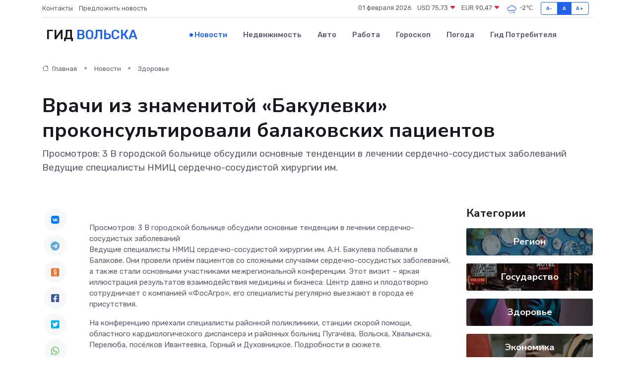

--- FILE ---
content_type: text/html; charset=UTF-8
request_url: https://volsk-gid.ru/news/zdorove/vrachi-iz-znamenitoy-bakulevki-prokonsultirovali-balakovskih-pacientov.htm
body_size: 9174
content:
<!DOCTYPE html>
<html lang="ru">
<head>
	<meta charset="utf-8">
	<meta name="csrf-token" content="zXkWwIfaT1ioCBOTfokdAOlICJJ8UIBLDtIVoYAT">
    <meta http-equiv="X-UA-Compatible" content="IE=edge">
    <meta name="viewport" content="width=device-width, initial-scale=1">
    <title>Врачи из знаменитой «Бакулевки» проконсультировали балаковских пациентов - новости Вольска</title>
    <meta name="description" property="description" content="Просмотров: 3 В городской больнице обсудили основные тенденции в лечении сердечно-сосудистых заболеваний Ведущие специалисты НМИЦ сердечно-сосудистой хирургии им.">
    
    <meta property="fb:pages" content="105958871990207" />
    <link rel="shortcut icon" type="image/x-icon" href="https://volsk-gid.ru/favicon.svg">
    <link rel="canonical" href="https://volsk-gid.ru/news/zdorove/vrachi-iz-znamenitoy-bakulevki-prokonsultirovali-balakovskih-pacientov.htm">
    <link rel="preconnect" href="https://fonts.gstatic.com">
    <link rel="dns-prefetch" href="https://fonts.googleapis.com">
    <link rel="dns-prefetch" href="https://pagead2.googlesyndication.com">
    <link rel="dns-prefetch" href="https://res.cloudinary.com">
    <link href="https://fonts.googleapis.com/css2?family=Nunito+Sans:wght@400;700&family=Rubik:wght@400;500;700&display=swap" rel="stylesheet">
    <link rel="stylesheet" type="text/css" href="https://volsk-gid.ru/assets/font-awesome/css/all.min.css">
    <link rel="stylesheet" type="text/css" href="https://volsk-gid.ru/assets/bootstrap-icons/bootstrap-icons.css">
    <link rel="stylesheet" type="text/css" href="https://volsk-gid.ru/assets/tiny-slider/tiny-slider.css">
    <link rel="stylesheet" type="text/css" href="https://volsk-gid.ru/assets/glightbox/css/glightbox.min.css">
    <link rel="stylesheet" type="text/css" href="https://volsk-gid.ru/assets/plyr/plyr.css">
    <link id="style-switch" rel="stylesheet" type="text/css" href="https://volsk-gid.ru/assets/css/style.css">
    <link rel="stylesheet" type="text/css" href="https://volsk-gid.ru/assets/css/style2.css">

    <meta name="twitter:card" content="summary">
    <meta name="twitter:site" content="@mysite">
    <meta name="twitter:title" content="Врачи из знаменитой «Бакулевки» проконсультировали балаковских пациентов - новости Вольска">
    <meta name="twitter:description" content="Просмотров: 3 В городской больнице обсудили основные тенденции в лечении сердечно-сосудистых заболеваний Ведущие специалисты НМИЦ сердечно-сосудистой хирургии им.">
    <meta name="twitter:creator" content="@mysite">
    <meta name="twitter:image:src" content="https://res.cloudinary.com/djykuhqzq/image/upload/dw4r1vo9nlxtcal2jtqg">
    <meta name="twitter:domain" content="volsk-gid.ru">
    <meta name="twitter:card" content="summary_large_image" /><meta name="twitter:image" content="https://res.cloudinary.com/djykuhqzq/image/upload/dw4r1vo9nlxtcal2jtqg">

    <meta property="og:url" content="http://volsk-gid.ru/news/zdorove/vrachi-iz-znamenitoy-bakulevki-prokonsultirovali-balakovskih-pacientov.htm">
    <meta property="og:title" content="Врачи из знаменитой «Бакулевки» проконсультировали балаковских пациентов - новости Вольска">
    <meta property="og:description" content="Просмотров: 3 В городской больнице обсудили основные тенденции в лечении сердечно-сосудистых заболеваний Ведущие специалисты НМИЦ сердечно-сосудистой хирургии им.">
    <meta property="og:type" content="website">
    <meta property="og:image" content="https://res.cloudinary.com/djykuhqzq/image/upload/dw4r1vo9nlxtcal2jtqg">
    <meta property="og:locale" content="ru_RU">
    <meta property="og:site_name" content="Гид Вольска">
    

    <link rel="image_src" href="https://res.cloudinary.com/djykuhqzq/image/upload/dw4r1vo9nlxtcal2jtqg" />

    <link rel="alternate" type="application/rss+xml" href="https://volsk-gid.ru/feed" title="Вольск: гид, новости, афиша">
        <script async src="https://pagead2.googlesyndication.com/pagead/js/adsbygoogle.js"></script>
    <script>
        (adsbygoogle = window.adsbygoogle || []).push({
            google_ad_client: "ca-pub-0899253526956684",
            enable_page_level_ads: true
        });
    </script>
        
    
    
    
    <script>if (window.top !== window.self) window.top.location.replace(window.self.location.href);</script>
    <script>if(self != top) { top.location=document.location;}</script>

<!-- Google tag (gtag.js) -->
<script async src="https://www.googletagmanager.com/gtag/js?id=G-71VQP5FD0J"></script>
<script>
  window.dataLayer = window.dataLayer || [];
  function gtag(){dataLayer.push(arguments);}
  gtag('js', new Date());

  gtag('config', 'G-71VQP5FD0J');
</script>
</head>
<body>
<script type="text/javascript" > (function(m,e,t,r,i,k,a){m[i]=m[i]||function(){(m[i].a=m[i].a||[]).push(arguments)}; m[i].l=1*new Date();k=e.createElement(t),a=e.getElementsByTagName(t)[0],k.async=1,k.src=r,a.parentNode.insertBefore(k,a)}) (window, document, "script", "https://mc.yandex.ru/metrika/tag.js", "ym"); ym(54008338, "init", {}); ym(86840228, "init", { clickmap:true, trackLinks:true, accurateTrackBounce:true, webvisor:true });</script> <noscript><div><img src="https://mc.yandex.ru/watch/54008338" style="position:absolute; left:-9999px;" alt="" /><img src="https://mc.yandex.ru/watch/86840228" style="position:absolute; left:-9999px;" alt="" /></div></noscript>
<script type="text/javascript">
    new Image().src = "//counter.yadro.ru/hit?r"+escape(document.referrer)+((typeof(screen)=="undefined")?"":";s"+screen.width+"*"+screen.height+"*"+(screen.colorDepth?screen.colorDepth:screen.pixelDepth))+";u"+escape(document.URL)+";h"+escape(document.title.substring(0,150))+";"+Math.random();
</script>
<!-- Rating@Mail.ru counter -->
<script type="text/javascript">
var _tmr = window._tmr || (window._tmr = []);
_tmr.push({id: "3138453", type: "pageView", start: (new Date()).getTime()});
(function (d, w, id) {
  if (d.getElementById(id)) return;
  var ts = d.createElement("script"); ts.type = "text/javascript"; ts.async = true; ts.id = id;
  ts.src = "https://top-fwz1.mail.ru/js/code.js";
  var f = function () {var s = d.getElementsByTagName("script")[0]; s.parentNode.insertBefore(ts, s);};
  if (w.opera == "[object Opera]") { d.addEventListener("DOMContentLoaded", f, false); } else { f(); }
})(document, window, "topmailru-code");
</script><noscript><div>
<img src="https://top-fwz1.mail.ru/counter?id=3138453;js=na" style="border:0;position:absolute;left:-9999px;" alt="Top.Mail.Ru" />
</div></noscript>
<!-- //Rating@Mail.ru counter -->

<header class="navbar-light navbar-sticky header-static">
    <div class="navbar-top d-none d-lg-block small">
        <div class="container">
            <div class="d-md-flex justify-content-between align-items-center my-1">
                <!-- Top bar left -->
                <ul class="nav">
                    <li class="nav-item">
                        <a class="nav-link ps-0" href="https://volsk-gid.ru/contacts">Контакты</a>
                    </li>
                    <li class="nav-item">
                        <a class="nav-link ps-0" href="https://volsk-gid.ru/sendnews">Предложить новость</a>
                    </li>
                    
                </ul>
                <!-- Top bar right -->
                <div class="d-flex align-items-center">
                    
                    <ul class="list-inline mb-0 text-center text-sm-end me-3">
						<li class="list-inline-item">
							<span>01 февраля 2026</span>
						</li>
                        <li class="list-inline-item">
                            <a class="nav-link px-0" href="https://volsk-gid.ru/currency">
                                <span>USD 75,73 <i class="bi bi-caret-down-fill text-danger"></i></span>
                            </a>
						</li>
                        <li class="list-inline-item">
                            <a class="nav-link px-0" href="https://volsk-gid.ru/currency">
                                <span>EUR 90,47 <i class="bi bi-caret-down-fill text-danger"></i></span>
                            </a>
						</li>
						<li class="list-inline-item">
                            <a class="nav-link px-0" href="https://volsk-gid.ru/pogoda">
                                <svg xmlns="http://www.w3.org/2000/svg" width="25" height="25" viewBox="0 0 30 30"><path d="M21.401 27l1.445-2.168a.5.5 0 0 0-.138-.693l-.416-.278a.5.5 0 0 0-.694.139l-1.445 2.168a.5.5 0 0 0 .14.693l.415.278a.5.5 0 0 0 .693-.139m-3-1l1.445-2.168a.5.5 0 0 0-.138-.693l-.416-.278a.5.5 0 0 0-.694.139l-1.445 2.168a.5.5 0 0 0 .14.693l.415.278a.5.5 0 0 0 .693-.139m-6.4 0A1 1 0 1 0 12 28a1 1 0 0 0 0-2m3-3a1 1 0 1 0 0 2 1 1 0 0 0 0-2m-5 1a1 1 0 1 1-2 0 1 1 0 0 1 2 0zM0 0v30V0zm30 0v30V0zm-4.964 13.066a4.948 4.948 0 0 1 0 5.868A4.99 4.99 0 0 1 20.99 21H8.507a4.49 4.49 0 0 1-3.64-1.86 4.458 4.458 0 0 1 0-5.281A4.491 4.491 0 0 1 8.506 12c.686 0 1.37.159 1.996.473a.5.5 0 0 1 .16.766l-.33.399a.502.502 0 0 1-.598.132 2.976 2.976 0 0 0-3.346.608 3.007 3.007 0 0 0 .334 4.532c.527.396 1.177.59 1.836.59H20.94a3.54 3.54 0 0 0 2.163-.711 3.497 3.497 0 0 0 1.358-3.206 3.45 3.45 0 0 0-.706-1.727A3.486 3.486 0 0 0 20.99 12.5c-.07 0-.138.016-.208.02-.328.02-.645.085-.947.192a.496.496 0 0 1-.63-.287 4.637 4.637 0 0 0-.445-.874 4.495 4.495 0 0 0-.584-.733A4.461 4.461 0 0 0 14.998 9.5a4.46 4.46 0 0 0-3.177 1.318 2.326 2.326 0 0 0-.135.147.5.5 0 0 1-.592.131 5.78 5.78 0 0 0-.453-.19.5.5 0 0 1-.21-.79A5.97 5.97 0 0 1 14.998 8a5.97 5.97 0 0 1 4.237 1.757c.398.399.704.85.966 1.319.262-.042.525-.076.79-.076a4.99 4.99 0 0 1 4.045 2.066zM0 0v30V0zm30 0v30V0z" fill="#315EFB" fill-rule="evenodd"></path></svg>
                                <span>-2&#8451;</span>
                            </a>
						</li>
					</ul>

                    <!-- Font size accessibility START -->
                    <div class="btn-group me-2" role="group" aria-label="font size changer">
                        <input type="radio" class="btn-check" name="fntradio" id="font-sm">
                        <label class="btn btn-xs btn-outline-primary mb-0" for="font-sm">A-</label>

                        <input type="radio" class="btn-check" name="fntradio" id="font-default" checked>
                        <label class="btn btn-xs btn-outline-primary mb-0" for="font-default">A</label>

                        <input type="radio" class="btn-check" name="fntradio" id="font-lg">
                        <label class="btn btn-xs btn-outline-primary mb-0" for="font-lg">A+</label>
                    </div>

                    
                </div>
            </div>
            <!-- Divider -->
            <div class="border-bottom border-2 border-primary opacity-1"></div>
        </div>
    </div>

    <!-- Logo Nav START -->
    <nav class="navbar navbar-expand-lg">
        <div class="container">
            <!-- Logo START -->
            <a class="navbar-brand" href="https://volsk-gid.ru" style="text-align: end;">
                
                			<span class="ms-2 fs-3 text-uppercase fw-normal">Гид <span style="color: #2163e8;">Вольска</span></span>
                            </a>
            <!-- Logo END -->

            <!-- Responsive navbar toggler -->
            <button class="navbar-toggler ms-auto" type="button" data-bs-toggle="collapse"
                data-bs-target="#navbarCollapse" aria-controls="navbarCollapse" aria-expanded="false"
                aria-label="Toggle navigation">
                <span class="text-body h6 d-none d-sm-inline-block">Menu</span>
                <span class="navbar-toggler-icon"></span>
            </button>

            <!-- Main navbar START -->
            <div class="collapse navbar-collapse" id="navbarCollapse">
                <ul class="navbar-nav navbar-nav-scroll mx-auto">
                                        <li class="nav-item"> <a class="nav-link active" href="https://volsk-gid.ru/news">Новости</a></li>
                                        <li class="nav-item"> <a class="nav-link" href="https://volsk-gid.ru/realty">Недвижимость</a></li>
                                        <li class="nav-item"> <a class="nav-link" href="https://volsk-gid.ru/auto">Авто</a></li>
                                        <li class="nav-item"> <a class="nav-link" href="https://volsk-gid.ru/job">Работа</a></li>
                                        <li class="nav-item"> <a class="nav-link" href="https://volsk-gid.ru/horoscope">Гороскоп</a></li>
                                        <li class="nav-item"> <a class="nav-link" href="https://volsk-gid.ru/pogoda">Погода</a></li>
                                        <li class="nav-item"> <a class="nav-link" href="https://volsk-gid.ru/poleznoe">Гид потребителя</a></li>
                                    </ul>
            </div>
            <!-- Main navbar END -->

            
        </div>
    </nav>
    <!-- Logo Nav END -->
</header>
    <main>
        <!-- =======================
                Main content START -->
        <section class="pt-3 pb-lg-5">
            <div class="container" data-sticky-container>
                <div class="row">
                    <!-- Main Post START -->
                    <div class="col-lg-9">
                        <!-- Categorie Detail START -->
                        <div class="mb-4">
							<nav aria-label="breadcrumb" itemscope itemtype="http://schema.org/BreadcrumbList">
								<ol class="breadcrumb breadcrumb-dots">
									<li class="breadcrumb-item" itemprop="itemListElement" itemscope itemtype="http://schema.org/ListItem">
										<meta itemprop="name" content="Гид Вольска">
										<meta itemprop="position" content="1">
										<meta itemprop="item" content="https://volsk-gid.ru">
										<a itemprop="url" href="https://volsk-gid.ru">
										<i class="bi bi-house me-1"></i> Главная
										</a>
									</li>
									<li class="breadcrumb-item" itemprop="itemListElement" itemscope itemtype="http://schema.org/ListItem">
										<meta itemprop="name" content="Новости">
										<meta itemprop="position" content="2">
										<meta itemprop="item" content="https://volsk-gid.ru/news">
										<a itemprop="url" href="https://volsk-gid.ru/news"> Новости</a>
									</li>
									<li class="breadcrumb-item" aria-current="page" itemprop="itemListElement" itemscope itemtype="http://schema.org/ListItem">
										<meta itemprop="name" content="Здоровье">
										<meta itemprop="position" content="3">
										<meta itemprop="item" content="https://volsk-gid.ru/news/zdorove">
										<a itemprop="url" href="https://volsk-gid.ru/news/zdorove"> Здоровье</a>
									</li>
									<li aria-current="page" itemprop="itemListElement" itemscope itemtype="http://schema.org/ListItem">
									<meta itemprop="name" content="Врачи из знаменитой «Бакулевки» проконсультировали балаковских пациентов">
									<meta itemprop="position" content="4" />
									<meta itemprop="item" content="https://volsk-gid.ru/news/zdorove/vrachi-iz-znamenitoy-bakulevki-prokonsultirovali-balakovskih-pacientov.htm">
									</li>
								</ol>
							</nav>
						
                        </div>
                    </div>
                </div>
                <div class="row align-items-center">
                                                        <!-- Content -->
                    <div class="col-md-12 mt-4 mt-md-0">
                                            <h1 class="display-6">Врачи из знаменитой «Бакулевки» проконсультировали балаковских пациентов</h1>
                        <p class="lead">Просмотров: 3 В городской больнице обсудили основные тенденции в лечении сердечно-сосудистых заболеваний

Ведущие специалисты НМИЦ сердечно-сосудистой хирургии им.</p>
                    </div>
				                                    </div>
            </div>
        </section>
        <!-- =======================
        Main START -->
        <section class="pt-0">
            <div class="container position-relative" data-sticky-container>
                <div class="row">
                    <!-- Left sidebar START -->
                    <div class="col-md-1">
                        <div class="text-start text-lg-center mb-5" data-sticky data-margin-top="80" data-sticky-for="767">
                            <style>
                                .fa-vk::before {
                                    color: #07f;
                                }
                                .fa-telegram::before {
                                    color: #64a9dc;
                                }
                                .fa-facebook-square::before {
                                    color: #3b5998;
                                }
                                .fa-odnoklassniki-square::before {
                                    color: #eb722e;
                                }
                                .fa-twitter-square::before {
                                    color: #00aced;
                                }
                                .fa-whatsapp::before {
                                    color: #65bc54;
                                }
                                .fa-viber::before {
                                    color: #7b519d;
                                }
                                .fa-moimir svg {
                                    background-color: #168de2;
                                    height: 18px;
                                    width: 18px;
                                    background-size: 18px 18px;
                                    border-radius: 4px;
                                    margin-bottom: 2px;
                                }
                            </style>
                            <ul class="nav text-white-force">
                                <li class="nav-item">
                                    <a class="nav-link icon-md rounded-circle m-1 p-0 fs-5 bg-light" href="https://vk.com/share.php?url=https://volsk-gid.ru/news/zdorove/vrachi-iz-znamenitoy-bakulevki-prokonsultirovali-balakovskih-pacientov.htm&title=Врачи из знаменитой «Бакулевки» проконсультировали балаковских пациентов - новости Вольска&utm_source=share" rel="nofollow" target="_blank">
                                        <i class="fab fa-vk align-middle text-body"></i>
                                    </a>
                                </li>
                                <li class="nav-item">
                                    <a class="nav-link icon-md rounded-circle m-1 p-0 fs-5 bg-light" href="https://t.me/share/url?url=https://volsk-gid.ru/news/zdorove/vrachi-iz-znamenitoy-bakulevki-prokonsultirovali-balakovskih-pacientov.htm&text=Врачи из знаменитой «Бакулевки» проконсультировали балаковских пациентов - новости Вольска&utm_source=share" rel="nofollow" target="_blank">
                                        <i class="fab fa-telegram align-middle text-body"></i>
                                    </a>
                                </li>
                                <li class="nav-item">
                                    <a class="nav-link icon-md rounded-circle m-1 p-0 fs-5 bg-light" href="https://connect.ok.ru/offer?url=https://volsk-gid.ru/news/zdorove/vrachi-iz-znamenitoy-bakulevki-prokonsultirovali-balakovskih-pacientov.htm&title=Врачи из знаменитой «Бакулевки» проконсультировали балаковских пациентов - новости Вольска&utm_source=share" rel="nofollow" target="_blank">
                                        <i class="fab fa-odnoklassniki-square align-middle text-body"></i>
                                    </a>
                                </li>
                                <li class="nav-item">
                                    <a class="nav-link icon-md rounded-circle m-1 p-0 fs-5 bg-light" href="https://www.facebook.com/sharer.php?src=sp&u=https://volsk-gid.ru/news/zdorove/vrachi-iz-znamenitoy-bakulevki-prokonsultirovali-balakovskih-pacientov.htm&title=Врачи из знаменитой «Бакулевки» проконсультировали балаковских пациентов - новости Вольска&utm_source=share" rel="nofollow" target="_blank">
                                        <i class="fab fa-facebook-square align-middle text-body"></i>
                                    </a>
                                </li>
                                <li class="nav-item">
                                    <a class="nav-link icon-md rounded-circle m-1 p-0 fs-5 bg-light" href="https://twitter.com/intent/tweet?text=Врачи из знаменитой «Бакулевки» проконсультировали балаковских пациентов - новости Вольска&url=https://volsk-gid.ru/news/zdorove/vrachi-iz-znamenitoy-bakulevki-prokonsultirovali-balakovskih-pacientov.htm&utm_source=share" rel="nofollow" target="_blank">
                                        <i class="fab fa-twitter-square align-middle text-body"></i>
                                    </a>
                                </li>
                                <li class="nav-item">
                                    <a class="nav-link icon-md rounded-circle m-1 p-0 fs-5 bg-light" href="https://api.whatsapp.com/send?text=Врачи из знаменитой «Бакулевки» проконсультировали балаковских пациентов - новости Вольска https://volsk-gid.ru/news/zdorove/vrachi-iz-znamenitoy-bakulevki-prokonsultirovali-balakovskih-pacientov.htm&utm_source=share" rel="nofollow" target="_blank">
                                        <i class="fab fa-whatsapp align-middle text-body"></i>
                                    </a>
                                </li>
                                <li class="nav-item">
                                    <a class="nav-link icon-md rounded-circle m-1 p-0 fs-5 bg-light" href="viber://forward?text=Врачи из знаменитой «Бакулевки» проконсультировали балаковских пациентов - новости Вольска https://volsk-gid.ru/news/zdorove/vrachi-iz-znamenitoy-bakulevki-prokonsultirovali-balakovskih-pacientov.htm&utm_source=share" rel="nofollow" target="_blank">
                                        <i class="fab fa-viber align-middle text-body"></i>
                                    </a>
                                </li>
                                <li class="nav-item">
                                    <a class="nav-link icon-md rounded-circle m-1 p-0 fs-5 bg-light" href="https://connect.mail.ru/share?url=https://volsk-gid.ru/news/zdorove/vrachi-iz-znamenitoy-bakulevki-prokonsultirovali-balakovskih-pacientov.htm&title=Врачи из знаменитой «Бакулевки» проконсультировали балаковских пациентов - новости Вольска&utm_source=share" rel="nofollow" target="_blank">
                                        <i class="fab fa-moimir align-middle text-body"><svg viewBox='0 0 24 24' xmlns='http://www.w3.org/2000/svg'><path d='M8.889 9.667a1.333 1.333 0 100-2.667 1.333 1.333 0 000 2.667zm6.222 0a1.333 1.333 0 100-2.667 1.333 1.333 0 000 2.667zm4.77 6.108l-1.802-3.028a.879.879 0 00-1.188-.307.843.843 0 00-.313 1.166l.214.36a6.71 6.71 0 01-4.795 1.996 6.711 6.711 0 01-4.792-1.992l.217-.364a.844.844 0 00-.313-1.166.878.878 0 00-1.189.307l-1.8 3.028a.844.844 0 00.312 1.166.88.88 0 001.189-.307l.683-1.147a8.466 8.466 0 005.694 2.18 8.463 8.463 0 005.698-2.184l.685 1.151a.873.873 0 001.189.307.844.844 0 00.312-1.166z' fill='#FFF' fill-rule='evenodd'/></svg></i>
                                    </a>
                                </li>
                                
                            </ul>
                        </div>
                    </div>
                    <!-- Left sidebar END -->

                    <!-- Main Content START -->
                    <div class="col-md-10 col-lg-8 mb-5">
                        <div class="mb-4">
                                                    </div>
                        <div itemscope itemtype="http://schema.org/NewsArticle">
                            <meta itemprop="headline" content="Врачи из знаменитой «Бакулевки» проконсультировали балаковских пациентов">
                            <meta itemprop="identifier" content="https://volsk-gid.ru/2606">
                            <span itemprop="articleBody">Просмотров: 3

В городской больнице обсудили основные тенденции в лечении сердечно-сосудистых заболеваний

<p> Ведущие специалисты НМИЦ сердечно-сосудистой хирургии им. А.Н. Бакулева побывали в Балакове. Они провели приём пациентов со сложными случаями сердечно-сосудистых заболеваний, а также стали основными участниками межрегиональной конференции. Этот визит – яркая иллюстрация результатов взаимодействия медицины и бизнеса: Центр давно и плодотворно сотрудничает с компанией «ФосАгро», его специалисты регулярно выезжают в города её присутствия. </p> <p> На конференцию приехали специалисты районной поликлиники, станции скорой помощи, областного кардиологического диспансера и районных больниц Пугачёва, Вольска, Хвалынска, Перелюба, посёлков Ивантеевка, Горный и Духовницкое. Подробности в сюжете. </p>

<p> <br> <br> <br> </p></span>
                        </div>
                                                                        <div><a href="https://balreport.ru/vrachi-iz-znamenitoj-bakulevki-prokonsultirovali-balakovskih-pacientov/" target="_blank" rel="author">Источник</a></div>
                                                                        <div class="col-12 mt-3"><a href="https://volsk-gid.ru/sendnews">Предложить новость</a></div>
                        <div class="col-12 mt-5">
                            <h2 class="my-3">Последние новости</h2>
                            <div class="row gy-4">
                                <!-- Card item START -->
<div class="col-sm-6">
    <div class="card" itemscope="" itemtype="http://schema.org/BlogPosting">
        <!-- Card img -->
        <div class="position-relative">
                        <img class="card-img" src="https://res.cloudinary.com/djykuhqzq/image/upload/c_fill,w_420,h_315,q_auto,g_face/enu8r3aaxochknsiwtfb" alt="Речка-вонючка в Саратове. Отчаявшиеся горожане приглашают чиновников на "грязевые ванны"" itemprop="image">
                    </div>
        <div class="card-body px-0 pt-3" itemprop="name">
            <h4 class="card-title" itemprop="headline"><a href="https://volsk-gid.ru/news/region/rechka-vonyuchka-v-saratove-otchayavshiesya-gorozhane-priglashayut-chinovnikov-na-gryazevye-vanny.htm"
                    class="btn-link text-reset fw-bold" itemprop="url">Речка-вонючка в Саратове. Отчаявшиеся горожане приглашают чиновников на "грязевые ванны"</a></h4>
            <p class="card-text" itemprop="articleBody">Жители поселка Тепличный (Гагаринский район Саратова) продолжают вынужденное сосуществование с круглогодичной &quot;речкой-вонючкой&quot; , образовавшейся из-за канализационных стоков.</p>
        </div>
        <meta itemprop="author" content="Редактор"/>
        <meta itemscope itemprop="mainEntityOfPage" itemType="https://schema.org/WebPage" itemid="https://volsk-gid.ru/news/region/rechka-vonyuchka-v-saratove-otchayavshiesya-gorozhane-priglashayut-chinovnikov-na-gryazevye-vanny.htm"/>
        <meta itemprop="dateModified" content="2025-04-06"/>
        <meta itemprop="datePublished" content="2025-04-06"/>
    </div>
</div>
<!-- Card item END -->
<!-- Card item START -->
<div class="col-sm-6">
    <div class="card" itemscope="" itemtype="http://schema.org/BlogPosting">
        <!-- Card img -->
        <div class="position-relative">
                        <img class="card-img" src="https://res.cloudinary.com/djykuhqzq/image/upload/c_fill,w_420,h_315,q_auto,g_face/hktpvftuzkvabhztzbly" alt="Юбилей Победы. Мэрия Саратова отказалась искать у "Журавлей" место для бюста Сталина" itemprop="image">
                    </div>
        <div class="card-body px-0 pt-3" itemprop="name">
            <h4 class="card-title" itemprop="headline"><a href="https://volsk-gid.ru/news/region/yubiley-pobedy-meriya-saratova-otkazalas-iskat-u-zhuravley-mesto-dlya-byusta-stalina.htm"
                    class="btn-link text-reset fw-bold" itemprop="url">Юбилей Победы. Мэрия Саратова отказалась искать у "Журавлей" место для бюста Сталина</a></h4>
            <p class="card-text" itemprop="articleBody">Администрация Саратова не смогла найти место для бюста Иосифа Сталина в Парке Победы.</p>
        </div>
        <meta itemprop="author" content="Редактор"/>
        <meta itemscope itemprop="mainEntityOfPage" itemType="https://schema.org/WebPage" itemid="https://volsk-gid.ru/news/region/yubiley-pobedy-meriya-saratova-otkazalas-iskat-u-zhuravley-mesto-dlya-byusta-stalina.htm"/>
        <meta itemprop="dateModified" content="2025-04-06"/>
        <meta itemprop="datePublished" content="2025-04-06"/>
    </div>
</div>
<!-- Card item END -->
<!-- Card item START -->
<div class="col-sm-6">
    <div class="card" itemscope="" itemtype="http://schema.org/BlogPosting">
        <!-- Card img -->
        <div class="position-relative">
                        <img class="card-img" src="https://res.cloudinary.com/djykuhqzq/image/upload/c_fill,w_420,h_315,q_auto,g_face/njh3docdzg4poa1amozv" alt="Под Аткарском перевернулась "Газель". Пострадал водитель" itemprop="image">
                    </div>
        <div class="card-body px-0 pt-3" itemprop="name">
            <h4 class="card-title" itemprop="headline"><a href="https://volsk-gid.ru/news/region/pod-atkarskom-perevernulas-gazel-postradal-voditel.htm"
                    class="btn-link text-reset fw-bold" itemprop="url">Под Аткарском перевернулась "Газель". Пострадал водитель</a></h4>
            <p class="card-text" itemprop="articleBody">Сегодня утром в Аткарском районе Саратовской области в ДТП пострадал мужчина, сообщает региональная Госавтоинспекция.</p>
        </div>
        <meta itemprop="author" content="Редактор"/>
        <meta itemscope itemprop="mainEntityOfPage" itemType="https://schema.org/WebPage" itemid="https://volsk-gid.ru/news/region/pod-atkarskom-perevernulas-gazel-postradal-voditel.htm"/>
        <meta itemprop="dateModified" content="2025-04-06"/>
        <meta itemprop="datePublished" content="2025-04-06"/>
    </div>
</div>
<!-- Card item END -->
<!-- Card item START -->
<div class="col-sm-6">
    <div class="card" itemscope="" itemtype="http://schema.org/BlogPosting">
        <!-- Card img -->
        <div class="position-relative">
            <img class="card-img" src="https://res.cloudinary.com/dzttx7cpc/image/upload/c_fill,w_420,h_315,q_auto,g_face/r7veu3ey8cqaawwwsw5m" alt="Пошаговое руководство: как грамотно оформить первый микрозайм" itemprop="image">
        </div>
        <div class="card-body px-0 pt-3" itemprop="name">
            <h4 class="card-title" itemprop="headline"><a href="https://simferopol-gid.ru/news/ekonomika/poshagovoe-rukovodstvo-kak-gramotno-oformit-pervyy-mikrozaym.htm" class="btn-link text-reset fw-bold" itemprop="url">Пошаговое руководство: как грамотно оформить первый микрозайм</a></h4>
            <p class="card-text" itemprop="articleBody">Как взять кредит с умом и не пожалеть об этом спустя пару месяцев</p>
        </div>
        <meta itemprop="author" content="Редактор"/>
        <meta itemscope itemprop="mainEntityOfPage" itemType="https://schema.org/WebPage" itemid="https://simferopol-gid.ru/news/ekonomika/poshagovoe-rukovodstvo-kak-gramotno-oformit-pervyy-mikrozaym.htm"/>
        <meta itemprop="dateModified" content="2026-02-01"/>
        <meta itemprop="datePublished" content="2026-02-01"/>
    </div>
</div>
<!-- Card item END -->
                            </div>
                        </div>
						<div class="col-12 bg-primary bg-opacity-10 p-2 mt-3 rounded">
							Здесь вы найдете свежие и актуальные <a href="https://chernogorsk-gid.ru">новости в Черногорске</a>, охватывающие все важные события в городе
						</div>
                        <!-- Comments START -->
                        <div class="mt-5">
                            <h3>Комментарии (0)</h3>
                        </div>
                        <!-- Comments END -->
                        <!-- Reply START -->
                        <div>
                            <h3>Добавить комментарий</h3>
                            <small>Ваш email не публикуется. Обязательные поля отмечены *</small>
                            <form class="row g-3 mt-2">
                                <div class="col-md-6">
                                    <label class="form-label">Имя *</label>
                                    <input type="text" class="form-control" aria-label="First name">
                                </div>
                                <div class="col-md-6">
                                    <label class="form-label">Email *</label>
                                    <input type="email" class="form-control">
                                </div>
                                <div class="col-12">
                                    <label class="form-label">Текст комментария *</label>
                                    <textarea class="form-control" rows="3"></textarea>
                                </div>
                                <div class="col-12">
                                    <button type="submit" class="btn btn-primary">Оставить комментарий</button>
                                </div>
                            </form>
                        </div>
                        <!-- Reply END -->
                    </div>
                    <!-- Main Content END -->
                    <!-- Right sidebar START -->
                    <div class="col-lg-3 d-none d-lg-block">
                        <div data-sticky data-margin-top="80" data-sticky-for="991">
                            <!-- Categories -->
                            <div>
                                <h4 class="mb-3">Категории</h4>
                                                                    <!-- Category item -->
                                    <div class="text-center mb-3 card-bg-scale position-relative overflow-hidden rounded"
                                        style="background-image:url(https://volsk-gid.ru/assets/images/blog/4by3/02.jpg); background-position: center left; background-size: cover;">
                                        <div class="bg-dark-overlay-4 p-3">
                                            <a href="https://volsk-gid.ru/news/region"
                                                class="stretched-link btn-link fw-bold text-white h5">Регион</a>
                                        </div>
                                    </div>
                                                                    <!-- Category item -->
                                    <div class="text-center mb-3 card-bg-scale position-relative overflow-hidden rounded"
                                        style="background-image:url(https://volsk-gid.ru/assets/images/blog/4by3/01.jpg); background-position: center left; background-size: cover;">
                                        <div class="bg-dark-overlay-4 p-3">
                                            <a href="https://volsk-gid.ru/news/gosudarstvo"
                                                class="stretched-link btn-link fw-bold text-white h5">Государство</a>
                                        </div>
                                    </div>
                                                                    <!-- Category item -->
                                    <div class="text-center mb-3 card-bg-scale position-relative overflow-hidden rounded"
                                        style="background-image:url(https://volsk-gid.ru/assets/images/blog/4by3/08.jpg); background-position: center left; background-size: cover;">
                                        <div class="bg-dark-overlay-4 p-3">
                                            <a href="https://volsk-gid.ru/news/zdorove"
                                                class="stretched-link btn-link fw-bold text-white h5">Здоровье</a>
                                        </div>
                                    </div>
                                                                    <!-- Category item -->
                                    <div class="text-center mb-3 card-bg-scale position-relative overflow-hidden rounded"
                                        style="background-image:url(https://volsk-gid.ru/assets/images/blog/4by3/09.jpg); background-position: center left; background-size: cover;">
                                        <div class="bg-dark-overlay-4 p-3">
                                            <a href="https://volsk-gid.ru/news/ekonomika"
                                                class="stretched-link btn-link fw-bold text-white h5">Экономика</a>
                                        </div>
                                    </div>
                                                                    <!-- Category item -->
                                    <div class="text-center mb-3 card-bg-scale position-relative overflow-hidden rounded"
                                        style="background-image:url(https://volsk-gid.ru/assets/images/blog/4by3/06.jpg); background-position: center left; background-size: cover;">
                                        <div class="bg-dark-overlay-4 p-3">
                                            <a href="https://volsk-gid.ru/news/politika"
                                                class="stretched-link btn-link fw-bold text-white h5">Политика</a>
                                        </div>
                                    </div>
                                                                    <!-- Category item -->
                                    <div class="text-center mb-3 card-bg-scale position-relative overflow-hidden rounded"
                                        style="background-image:url(https://volsk-gid.ru/assets/images/blog/4by3/01.jpg); background-position: center left; background-size: cover;">
                                        <div class="bg-dark-overlay-4 p-3">
                                            <a href="https://volsk-gid.ru/news/nauka-i-obrazovanie"
                                                class="stretched-link btn-link fw-bold text-white h5">Наука и Образование</a>
                                        </div>
                                    </div>
                                                                    <!-- Category item -->
                                    <div class="text-center mb-3 card-bg-scale position-relative overflow-hidden rounded"
                                        style="background-image:url(https://volsk-gid.ru/assets/images/blog/4by3/01.jpg); background-position: center left; background-size: cover;">
                                        <div class="bg-dark-overlay-4 p-3">
                                            <a href="https://volsk-gid.ru/news/proisshestviya"
                                                class="stretched-link btn-link fw-bold text-white h5">Происшествия</a>
                                        </div>
                                    </div>
                                                                    <!-- Category item -->
                                    <div class="text-center mb-3 card-bg-scale position-relative overflow-hidden rounded"
                                        style="background-image:url(https://volsk-gid.ru/assets/images/blog/4by3/04.jpg); background-position: center left; background-size: cover;">
                                        <div class="bg-dark-overlay-4 p-3">
                                            <a href="https://volsk-gid.ru/news/religiya"
                                                class="stretched-link btn-link fw-bold text-white h5">Религия</a>
                                        </div>
                                    </div>
                                                                    <!-- Category item -->
                                    <div class="text-center mb-3 card-bg-scale position-relative overflow-hidden rounded"
                                        style="background-image:url(https://volsk-gid.ru/assets/images/blog/4by3/09.jpg); background-position: center left; background-size: cover;">
                                        <div class="bg-dark-overlay-4 p-3">
                                            <a href="https://volsk-gid.ru/news/kultura"
                                                class="stretched-link btn-link fw-bold text-white h5">Культура</a>
                                        </div>
                                    </div>
                                                                    <!-- Category item -->
                                    <div class="text-center mb-3 card-bg-scale position-relative overflow-hidden rounded"
                                        style="background-image:url(https://volsk-gid.ru/assets/images/blog/4by3/09.jpg); background-position: center left; background-size: cover;">
                                        <div class="bg-dark-overlay-4 p-3">
                                            <a href="https://volsk-gid.ru/news/sport"
                                                class="stretched-link btn-link fw-bold text-white h5">Спорт</a>
                                        </div>
                                    </div>
                                                                    <!-- Category item -->
                                    <div class="text-center mb-3 card-bg-scale position-relative overflow-hidden rounded"
                                        style="background-image:url(https://volsk-gid.ru/assets/images/blog/4by3/07.jpg); background-position: center left; background-size: cover;">
                                        <div class="bg-dark-overlay-4 p-3">
                                            <a href="https://volsk-gid.ru/news/obschestvo"
                                                class="stretched-link btn-link fw-bold text-white h5">Общество</a>
                                        </div>
                                    </div>
                                                            </div>
                        </div>
                    </div>
                    <!-- Right sidebar END -->
                </div>
        </section>
    </main>
<footer class="bg-dark pt-5">
    
    <!-- Footer copyright START -->
    <div class="bg-dark-overlay-3 mt-5">
        <div class="container">
            <div class="row align-items-center justify-content-md-between py-4">
                <div class="col-md-6">
                    <!-- Copyright -->
                    <div class="text-center text-md-start text-primary-hover text-muted">
                        &#169;2026 Вольск. Все права защищены.
                    </div>
                </div>
                
            </div>
        </div>
    </div>
    <!-- Footer copyright END -->
    <script type="application/ld+json">
        {"@context":"https:\/\/schema.org","@type":"Organization","name":"\u0412\u043e\u043b\u044c\u0441\u043a - \u0433\u0438\u0434, \u043d\u043e\u0432\u043e\u0441\u0442\u0438, \u0430\u0444\u0438\u0448\u0430","url":"https:\/\/volsk-gid.ru","sameAs":["https:\/\/vk.com\/public224622170","https:\/\/t.me\/volsk_gid"]}
    </script>
</footer>
<!-- Back to top -->
<div class="back-top"><i class="bi bi-arrow-up-short"></i></div>
<script src="https://volsk-gid.ru/assets/bootstrap/js/bootstrap.bundle.min.js"></script>
<script src="https://volsk-gid.ru/assets/tiny-slider/tiny-slider.js"></script>
<script src="https://volsk-gid.ru/assets/sticky-js/sticky.min.js"></script>
<script src="https://volsk-gid.ru/assets/glightbox/js/glightbox.min.js"></script>
<script src="https://volsk-gid.ru/assets/plyr/plyr.js"></script>
<script src="https://volsk-gid.ru/assets/js/functions.js"></script>
<script src="https://yastatic.net/share2/share.js" async></script>
<script defer src="https://static.cloudflareinsights.com/beacon.min.js/vcd15cbe7772f49c399c6a5babf22c1241717689176015" integrity="sha512-ZpsOmlRQV6y907TI0dKBHq9Md29nnaEIPlkf84rnaERnq6zvWvPUqr2ft8M1aS28oN72PdrCzSjY4U6VaAw1EQ==" data-cf-beacon='{"version":"2024.11.0","token":"00506bbd8b314f5d8dadbdb064f941ae","r":1,"server_timing":{"name":{"cfCacheStatus":true,"cfEdge":true,"cfExtPri":true,"cfL4":true,"cfOrigin":true,"cfSpeedBrain":true},"location_startswith":null}}' crossorigin="anonymous"></script>
</body>
</html>


--- FILE ---
content_type: text/html; charset=utf-8
request_url: https://www.google.com/recaptcha/api2/aframe
body_size: 268
content:
<!DOCTYPE HTML><html><head><meta http-equiv="content-type" content="text/html; charset=UTF-8"></head><body><script nonce="G8FFSX2ZL-WsgF6EXdeZpg">/** Anti-fraud and anti-abuse applications only. See google.com/recaptcha */ try{var clients={'sodar':'https://pagead2.googlesyndication.com/pagead/sodar?'};window.addEventListener("message",function(a){try{if(a.source===window.parent){var b=JSON.parse(a.data);var c=clients[b['id']];if(c){var d=document.createElement('img');d.src=c+b['params']+'&rc='+(localStorage.getItem("rc::a")?sessionStorage.getItem("rc::b"):"");window.document.body.appendChild(d);sessionStorage.setItem("rc::e",parseInt(sessionStorage.getItem("rc::e")||0)+1);localStorage.setItem("rc::h",'1769933518537');}}}catch(b){}});window.parent.postMessage("_grecaptcha_ready", "*");}catch(b){}</script></body></html>